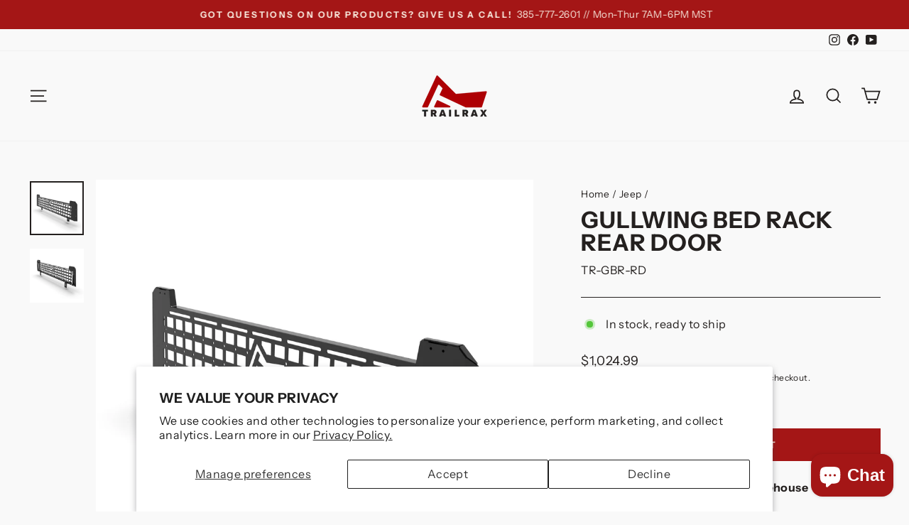

--- FILE ---
content_type: text/javascript; charset=utf-8
request_url: https://trailrax.com/products/gull-wing-bed-rack-rear-door.js
body_size: 170
content:
{"id":7376146858151,"title":"Gullwing Bed Rack Rear Door","handle":"gull-wing-bed-rack-rear-door","description":"\u003cp\u003eThe Rear door for your Gull Wing Bed Rack is the next level of safety and security for your next adventure. This awesome accessory will allow you more exterior mounting surfaces as well as lockdown behind your tailgate when you close it. This keeps those pesky intruders away from the expensive adventure gear you have stored in the bed of your vehicle.\u003c\/p\u003e\n\u003cp\u003eOur TrailRax Gull Wing Bed Rack Rear Door offers a proprietary telescoping lockout system just like the Gull Wing Bed Rack. This offers a special MOLLE pattern that also incorporates Rotopax's mounting pattern all in one. We even added MaxTrax mounting holes for those that want to go crazy!\u003c\/p\u003e\n\u003cp\u003eThe Rear Door will not block your installed amber lights in the specified cutouts we made for you.\u003c\/p\u003e\n\u003cp\u003e\u003cstrong\u003eWhat's in the box?\u003c\/strong\u003e\u003c\/p\u003e\n\u003cul\u003e\n\u003cli\u003e\n\u003cstrong\u003e\u003c\/strong\u003eMain rear door\u003c\/li\u003e\n\u003cli\u003e2x tailgate brackets\u003c\/li\u003e\n\u003cli\u003e2x hinge mounts\u003c\/li\u003e\n\u003cli\u003e2x telescoping lockouts and mounting bracket\u003c\/li\u003e\n\u003cli\u003eall hardware required to install\u003c\/li\u003e\n\u003c\/ul\u003e","published_at":"2022-07-19T10:10:40-06:00","created_at":"2022-06-29T13:50:30-06:00","vendor":"TrailRax","type":"Bed Racks","tags":["Bed Rack","Gladiator","jeep","Sale"],"price":102499,"price_min":102499,"price_max":102499,"available":true,"price_varies":false,"compare_at_price":102499,"compare_at_price_min":102499,"compare_at_price_max":102499,"compare_at_price_varies":false,"variants":[{"id":42553753993383,"title":"Default Title","option1":"Default Title","option2":null,"option3":null,"sku":"TR-GBR-RD","requires_shipping":true,"taxable":true,"featured_image":null,"available":true,"name":"Gullwing Bed Rack Rear Door","public_title":null,"options":["Default Title"],"price":102499,"weight":12701,"compare_at_price":102499,"inventory_management":"shopify","barcode":"","requires_selling_plan":false,"selling_plan_allocations":[]}],"images":["\/\/cdn.shopify.com\/s\/files\/1\/0364\/5718\/5413\/products\/frontsideview.1.jpg?v=1671748560","\/\/cdn.shopify.com\/s\/files\/1\/0364\/5718\/5413\/products\/rearsideview.jpg?v=1671748560"],"featured_image":"\/\/cdn.shopify.com\/s\/files\/1\/0364\/5718\/5413\/products\/frontsideview.1.jpg?v=1671748560","options":[{"name":"Title","position":1,"values":["Default Title"]}],"url":"\/products\/gull-wing-bed-rack-rear-door","media":[{"alt":null,"id":26028689391783,"position":1,"preview_image":{"aspect_ratio":1.0,"height":3840,"width":3840,"src":"https:\/\/cdn.shopify.com\/s\/files\/1\/0364\/5718\/5413\/products\/frontsideview.1.jpg?v=1671748560"},"aspect_ratio":1.0,"height":3840,"media_type":"image","src":"https:\/\/cdn.shopify.com\/s\/files\/1\/0364\/5718\/5413\/products\/frontsideview.1.jpg?v=1671748560","width":3840},{"alt":null,"id":26028689359015,"position":2,"preview_image":{"aspect_ratio":1.0,"height":3840,"width":3840,"src":"https:\/\/cdn.shopify.com\/s\/files\/1\/0364\/5718\/5413\/products\/rearsideview.jpg?v=1671748560"},"aspect_ratio":1.0,"height":3840,"media_type":"image","src":"https:\/\/cdn.shopify.com\/s\/files\/1\/0364\/5718\/5413\/products\/rearsideview.jpg?v=1671748560","width":3840}],"requires_selling_plan":false,"selling_plan_groups":[]}